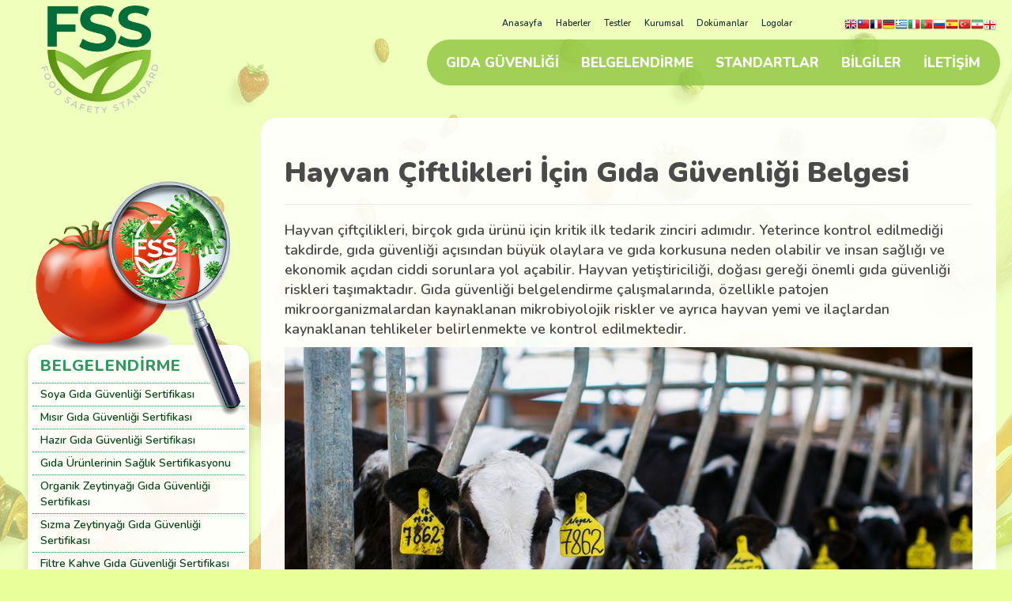

--- FILE ---
content_type: text/html; charset=UTF-8
request_url: https://www.foodcertificate.org/belgelendirme/hayvan-ciftlikleri-icin-gida-guvenligi-belgesi/
body_size: 6726
content:
 
 
<!DOCTYPE html>
<html lang="tr">   
<head>
<meta charset="utf-8">
<meta http-equiv="X-UA-Compatible" content="IE=edge">
<meta name="viewport" content="width=device-width, initial-scale=1">
<meta name="description" content="Hayvan &ccedil;ift&ccedil;ilikleri, bir&ccedil;ok gıda &uuml;r&uuml;n&uuml; i&ccedil;in kritik ilk tedarik zinciri adımıdır. Yeterince kontrol edilmediği takdirde, gıda g&uuml;venliği a&cce... ">
<meta name="author" content="Food Safety Standart | FSS">

<meta property="og:url" content="" /> 
<meta property="og:type" content="article" />
<meta property="og:title" content="Hayvan &Ccedil;iftlikleri İ&ccedil;in Gıda G&uuml;venliği Belgesi" />
<meta property="og:description" content="Hayvan &ccedil;ift&ccedil;ilikleri, bir&ccedil;ok gıda &uuml;r&uuml;n&uuml; i&ccedil;in kritik ilk tedarik zinciri adımıdır. Yeterince kontrol edilmediği takdirde, gıda g&uuml;venliği a&cce...">
<meta property="og:image" content="/images/hayvan-ciftlikleri-icin-gida-guvenligi-belgesi.jpg" />

<base href="/"> 

<title>Hayvan &Ccedil;iftlikleri İ&ccedil;in Gıda G&uuml;venliği Belgesi</title>
 
<link href="css/bootstrap.css?v=1.1.1" rel="stylesheet" media="all">
<link href="css/style.css?v=1.1.1" rel="stylesheet" media="all">
 
<link rel="apple-touch-icon" sizes="180x180" href="favicon/apple-touch-icon.png">
<link rel="icon" type="image/png" sizes="32x32" href="favicon/favicon-32x32.png">
<link rel="icon" type="image/png" sizes="16x16" href="favicon/favicon-16x16.png">

</head>  

<body>
	
 <!--UST BANT -->
 <div class="hidden-sm" style="width:100%; float:right; position:relative; z-index:1; top:10px">
 <div class="container ustbant hidden-xs" style="padding:0">
 <div class="col-sm-12 text-right" style="padding:0">

<ul id="ustbant-phone" class="list-inline ustinfo">
<li><a href=" ">Anasayfa</a></li>
<li><a href="haberler/">Haberler</a></li> 
<li><a href="testler/">Testler</a></li>
<li><a href="kurumsal/">Kurumsal</a></li>
<li><a href="documents">Dokümanlar</a></li>
<li><a href="fss-logolar">Logolar</a></li> 
<li id="ust-bilgiler"><a href="/cdn-cgi/l/email-protection#90f9fef6ffd0f6fffff4f3f5e2e4f9f6f9f3f1e4f5beffe2f7"><i class="fas fa-envelope"></i> <span class="__cf_email__" data-cfemail="442d2a222b04222b2b20272136302d222d272530216a2b3623">[email&#160;protected]</span></a></li>
          <li><a class="ust-bilgiler" href="https://www.facebook.com/turcert" rel="nofollow" ><i class="fab fa-facebook-f"></i></a></li>
           <li><a class="ust-bilgiler" href="https://twitter.com/turcert" rel="nofollow" ><i class="fab fa-twitter"></i></a></li>
              <li><a class="ust-bilgiler" href="https://www.linkedin.com/in/turcert " rel="nofollow" ><i class="fab fa-linkedin"></i></a></li>
			    
			  <li id="lang-bar"> 
<div><!-- GTranslate: https://gtranslate.io/ -->
<a href="#" onclick="if (!window.__cfRLUnblockHandlers) return false; doGTranslate('tr|en');return false;" title="English" class="gflag nturl" style="background-position:-0px -0px;" data-cf-modified-59b42505525322f9f6761e91-=""><img src="//gtranslate.net/flags/blank.png" height="16" width="16" alt="English" /></a><a href="#" onclick="if (!window.__cfRLUnblockHandlers) return false; doGTranslate('tr|zh-TW');return false;" title="Chinese (Traditional)" class="gflag nturl" style="background-position:-400px -0px;" data-cf-modified-59b42505525322f9f6761e91-=""><img src="//gtranslate.net/flags/blank.png" height="16" width="16" alt="Chinese (Traditional)" /></a><a href="#" onclick="if (!window.__cfRLUnblockHandlers) return false; doGTranslate('tr|fr');return false;" title="French" class="gflag nturl" style="background-position:-200px -100px;" data-cf-modified-59b42505525322f9f6761e91-=""><img src="//gtranslate.net/flags/blank.png" height="16" width="16" alt="French" /></a><a href="#" onclick="if (!window.__cfRLUnblockHandlers) return false; doGTranslate('tr|de');return false;" title="German" class="gflag nturl" style="background-position:-300px -100px;" data-cf-modified-59b42505525322f9f6761e91-=""><img src="//gtranslate.net/flags/blank.png" height="16" width="16" alt="German" /></a><a href="#" onclick="if (!window.__cfRLUnblockHandlers) return false; doGTranslate('tr|el');return false;" title="Greek" class="gflag nturl" style="background-position:-400px -100px;" data-cf-modified-59b42505525322f9f6761e91-=""><img src="//gtranslate.net/flags/blank.png" height="16" width="16" alt="Greek" /></a><a href="#" onclick="if (!window.__cfRLUnblockHandlers) return false; doGTranslate('tr|it');return false;" title="Italian" class="gflag nturl" style="background-position:-600px -100px;" data-cf-modified-59b42505525322f9f6761e91-=""><img src="//gtranslate.net/flags/blank.png" height="16" width="16" alt="Italian" /></a><a href="#" onclick="if (!window.__cfRLUnblockHandlers) return false; doGTranslate('tr|pt');return false;" title="Portuguese" class="gflag nturl" style="background-position:-300px -200px;" data-cf-modified-59b42505525322f9f6761e91-=""><img src="//gtranslate.net/flags/blank.png" height="16" width="16" alt="Portuguese" /></a><a href="#" onclick="if (!window.__cfRLUnblockHandlers) return false; doGTranslate('tr|ru');return false;" title="Russian" class="gflag nturl" style="background-position:-500px -200px;" data-cf-modified-59b42505525322f9f6761e91-=""><img src="//gtranslate.net/flags/blank.png" height="16" width="16" alt="Russian" /></a><a href="#" onclick="if (!window.__cfRLUnblockHandlers) return false; doGTranslate('tr|es');return false;" title="Spanish" class="gflag nturl" style="background-position:-600px -200px;" data-cf-modified-59b42505525322f9f6761e91-=""><img src="//gtranslate.net/flags/blank.png" height="16" width="16" alt="Spanish" /></a><a href="#" onclick="if (!window.__cfRLUnblockHandlers) return false; doGTranslate('tr|tr');return false;" title="Turkish" class="gflag nturl" style="background-position:-100px -500px;" data-cf-modified-59b42505525322f9f6761e91-=""><img src="//gtranslate.net/flags/blank.png" height="16" width="16" alt="Turkish" /></a><a href="#" onclick="if (!window.__cfRLUnblockHandlers) return false; doGTranslate('tr|fa');return false;" title="Persian" class="gflag nturl" style="background-position:-200px -500px;" data-cf-modified-59b42505525322f9f6761e91-=""><img src="//gtranslate.net/flags/blank.png" height="16" width="16" alt="Persian" /></a><a href="#" onclick="if (!window.__cfRLUnblockHandlers) return false; doGTranslate('tr|ka');return false;" title="Georgian" class="gflag nturl" style="background-position:-700px -600px;" data-cf-modified-59b42505525322f9f6761e91-=""><img src="//gtranslate.net/flags/blank.png" height="16" width="16" alt="Georgian" /></a>

<style type="text/css">

a.gflag {vertical-align:bottom; font-size:10px;padding:1px 0;background-repeat:no-repeat;background-image:url(//gtranslate.net/flags/16.png);}
a.gflag img {border:0;}
a.gflag:hover {background-image:url(//gtranslate.net/flags/16a.png);}

</style>

<script data-cfasync="false" src="/cdn-cgi/scripts/5c5dd728/cloudflare-static/email-decode.min.js"></script><script type="59b42505525322f9f6761e91-text/javascript">
/* <![CDATA[ */
function doGTranslate(lang_pair) {if(lang_pair.value)lang_pair=lang_pair.value;if(lang_pair=='')return;var lang=lang_pair.split('|')[1];var plang=location.pathname.split('/')[1];if(plang.length !=2 && plang.toLowerCase() != 'zh-cn' && plang.toLowerCase() != 'zh-tw')plang='tr';if(lang == 'tr')location.href=location.protocol+'//'+location.host+location.pathname.replace('/'+plang+'/', '/')+location.search;else location.href=location.protocol+'//'+location.host+'/'+lang+location.pathname.replace('/'+plang+'/', '/')+location.search;}
/* ]]> */
</script>
</div>
</li> 

</ul>
     

</div>

 </div>
 </div>
 

<!--UST BANT -->

 <nav class="navbar navbar-default" >
  <button class="navbar-toggle index-toggle" data-target=".js-navbar-collapse" onclick="if (!window.__cfRLUnblockHandlers) return false; openNav()" data-cf-modified-59b42505525322f9f6761e91-="">
<i class="fas fa-bars"></i> 
</button>

<div class="container-fluid" style="padding:0; margin:0; background:transparent;">

<div class="container" style="padding:0">
<div class="navbar-header">
<a class="navbar-brand navlogo" href=" "><img style="image-rendering: -webkit-optimize-contrast" class="logo-img" title="Food Safety Standart" src="fss-logo.png"/></a>
</div> 
       
    
<div class="collapse navbar-collapse js-navbar-collapse navbar-right right-navbar styled-navbar">
<ul class="nav navbar-nav navbar-right styled-navbar-ul">

	   
<li class="hidden-sm"><a href="gida-guvenligi/">GIDA GÜVENLİĞİ</a></li>
<li class="hidden-sm"><a href="belgelendirme/">BELGELENDİRME</a></li>
<li class="hidden-sm"><a href="standartlar/">STANDARTLAR</a></li>
<li class="hidden-sm"><a href="bilgiler/">BİLGİLER</a></li>
<li class="hidden-sm"><a href="iletisim">İLETİŞİM</a></li>
		 
<li class="hidden-sm" id="nav-teklif-btn"><span class="btn navi-teklif-btn"><a href="basvuru">BAŞVURU</a></span></li>
    
<li class="visible-sm"><button class="btn btn-toggle" onclick="if (!window.__cfRLUnblockHandlers) return false; openNav()" data-cf-modified-59b42505525322f9f6761e91-="">MENU <i class="fas fa-bars"></i> </button></li>
          
      </ul>       
   
   </div><!-- /.navbar-collapse -->


</div>


</div>
<!--UST BANT -->

    
    
        <script type="59b42505525322f9f6761e91-text/javascript">
	function openNav() {
    document.getElementById("mySidenav").style.height = "100vh"; 
    // document.getElementById("flipkart-navbar").style.width = "50%";
}

function closeNav() {
    document.getElementById("mySidenav").style.height = "0";
}

	</script>
	
	<!-- My side Nav -->

<div id="mySidenav" class="sidenav">
<div class="container" onclick="if (!window.__cfRLUnblockHandlers) return false; closeNav()" style=" padding:0;" data-cf-modified-59b42505525322f9f6761e91-="">
<a href="javascript:void(0)" class="closebtn" >×</a>
</div>


<div class="mobile-menu" > <!--- Mobil Menu -->
<img width="170" style="padding:12px 6px 6px 6px; margin-left:12px;" title="Food Safety Standart" src="fss-logo.png"/>
<hr>  
<a href=" ">ANASAYFA</a>
<hr>	
<a href="gida-guvenligi/">GIDA GÜVENLİĞİ</a>
<hr>
<a href="belgelendirme/">BELGELENDİRME</a>
<hr>	
<a href="standartlar/">STANDARTLAR</a>
<hr>	
<a href="bilgiler/">BİLGİLER</a>
<hr>	
<a href="testler/">TESTLER</a>
<hr>	 
<a href="haberler/">HABERLER</a>
<hr>
<a href="kurumsal/">FSS HAKKINDA</a>
<hr>
<a href="basvuru">BAŞVURU</a>
<hr>			
<a href="iletisim">BİZE ULAŞIN</a>
 
</div><!--- Mobil Menu -->


<hr class="style-two">
<p align="center" style="color:#0F6838; font-size:12px">All Rights Reserved. © 2021<br>  Food Safety Standart </p>

</div>

	<!-- My side Nav -->
    
  </nav> 
<div class="container col-9-margin" style="padding:20px">
		
<div class="row">
		
			
			
			<!--Col-Md-3-->  
			
			
			<!--col-sm-9-->		 
<div class="col-md-9 col-9-left col-md-push-3">
	
  

	

<div class="article">
<h1 style=" font-weight:900">Hayvan &Ccedil;iftlikleri İ&ccedil;in Gıda G&uuml;venliği Belgesi</h1> <hr>
 
<p ><span >Hayvan &ccedil;ift&ccedil;ilikleri, bir&ccedil;ok gıda &uuml;r&uuml;n&uuml; i&ccedil;in kritik ilk tedarik zinciri adımıdır. Yeterince kontrol edilmediği takdirde, gıda g&uuml;venliği a&ccedil;ısından b&uuml;y&uuml;k olaylara ve gıda korkusuna neden olabilir ve insan sağlığı ve ekonomik a&ccedil;ıdan ciddi sorunlara yol a&ccedil;abilir. Hayvan yetiştiriciliği, doğası gereği &ouml;nemli gıda g&uuml;venliği riskleri taşımaktadır. Gıda g&uuml;venliği belgelendirme &ccedil;alışmalarında, &ouml;zellikle patojen mikroorganizmalardan kaynaklanan mikrobiyolojik riskler ve ayrıca hayvan yemi ve ila&ccedil;lardan kaynaklanan tehlikeler belirlenmekte ve kontrol edilmektedir.</span></p><p><img src="images/hayvan-ciftlikleri-icin-gida-guvenligi-belgesi.jpg" title="Hayvan &Ccedil;iftlikleri İ&ccedil;in Gıda G&uuml;venliği Belgesi" alt="Hayvan &Ccedil;iftlikleri İ&ccedil;in Gıda G&uuml;venliği Belgesi"  width="100%"/></p><p ><span >Hayvancılık sekt&ouml;r&uuml; bir&ccedil;ok yasal d&uuml;zenlemeye bağlıdır ve hayvan yetiştiriciliğinde dikkate alınması gereken &ccedil;eşitli fakt&ouml;rler bulunmaktadır. Bu nedenle etkili bir gıda g&uuml;venliği y&ouml;netim sisteminde, derinlemesine bir gıda g&uuml;venliği tehlike analizi yapılmalı ve uygulanmalıdır.</span></p><p ><span >Kuruluşumuz tarafından geliştirilen Gıda G&uuml;venliği Sistemi (FSS) programı, gıda g&uuml;venliği tehlikelerini kontrol etmek, riskleri en aza indirmek ve hayvan &ccedil;ift&ccedil;iliği faaliyetlerini d&uuml;zenlemek i&ccedil;in sağlam bir gıda g&uuml;venliği y&ouml;netim sistemi i&ccedil;ermektedir. Bu program, sertifikasyon gerekliliklerinin yanı sıra gıda g&uuml;venliği y&ouml;netimi i&ccedil;in uluslararası standartları dikkate almaktadır. Bu standartlarla birlikte, uluslararası &ouml;l&ccedil;ekte g&uuml;venli hayvan &ccedil;ift&ccedil;iliği performansını &ouml;l&ccedil;mek ve s&uuml;rd&uuml;rmek i&ccedil;in, tutarlı ve y&uuml;ksek kaliteli denetimler ger&ccedil;ekleştirilmektedir.</span></p><p ><span >Gıda G&uuml;venliği Sistemi (FSS) programı, &ccedil;evre g&uuml;venliği, s&uuml;rd&uuml;r&uuml;lebilirlik ve iş sağlığı ve g&uuml;venliği gibi diğer y&ouml;netim sistemleri ile entegrasyon i&ccedil;in ortak bir platform sağlamaktadır.</span></p><p ><span >Hayvancılık, y&uuml;ksek kaliteli proteinler ve mikro besinler a&ccedil;ısından zengin &uuml;r&uuml;nler sağlayarak gıda g&uuml;venliğinde kilit bir rol oynamaktadır. Gıda g&uuml;venliği ile hayvancılık sekt&ouml;r&uuml; arasındaki karşılıklı ilişkilerin iyi anlaşılması ve doğru uygulanması gerekmektedir. Bu sekt&ouml;rde de, gıda g&uuml;venliğinin birbiriyle ilişkili şu d&ouml;rt koşulun yerine getirilmesi gerekmektedir:</span></p><ul>
			<li ><span >Bulunabilirlik, yeterli miktarda yeterli kalitede gıda mevcudiyetidir.</span></li><li ><span >Erişim, insanların yaşam tarzlarına uygun, besleyici gıdaları elde etmek i&ccedil;in gerekli kaynaklara erişebilmesidir.</span></li><li ><span >Kullanım, gıdaların biyolojik olarak kullanılmasını sağlayan koşulların sağlanmasıdır.</span></li><li ><span >İstikrar, hem bulunabilirlik hem de yeterli yiyeceğe her zaman erişimi ifade eder.</span><a name="_GoBack"></a></li></ul>
		<p ><span >Kuruluşumuz beslenmelerine &ouml;nem veren insanların yanında olmak ve onların g&uuml;venli gıda se&ccedil;imlerine yardımcı olmak amacı ile sorumluluk duygusu ile hareket etmektedir. Bu kapsamda olmak &uuml;zere gıda &uuml;reten, depolayan, dağıtan ve hazırlayan firmaların bu y&ouml;ndeki &ccedil;abalarını kanıtlamalarına destek olmak amacı ile Gıda G&uuml;venliği Sistemi (FSS) belgelendirme hizmetleri vermektedir.</span></p>

   
</div>		
   
   
</div>	
<!--col-sm-9-->	 

			<!--Col-Md-3-->
<div class="col-md-3 col-md-pull-9" style="margin-top:70px">
<img src="fss-tomato.png"  class="img-responsive tomato" style="padding:10px" />
<div class="panel panel-default" style="margin-top:-100px">
        <div class="panel-body">
		
		   <h4 class="panel-title">
          <a>Belgelendirme</a>
        </h4>
		
		  <ul class="list-unstyled scroll-ul">  
		  
	
	  <li><a href="belgelendirme/soya-gida-guvenligi-sertifikasi/" > 
		Soya Gıda G&uuml;venliği Sertifikası</a></li>
	  
	
	  <li><a href="belgelendirme/misir-gida-guvenligi-sertifikasi/" > 
		Mısır Gıda G&uuml;venliği Sertifikası</a></li>
	  
	
	  <li><a href="belgelendirme/hazir-gida-guvenligi-sertifikasi/" > 
		Hazır Gıda G&uuml;venliği Sertifikası</a></li>
	  
	
	  <li><a href="belgelendirme/gida-urunlerinin-saglik-sertifikasyonu/" > 
		Gıda &Uuml;r&uuml;nlerinin Sağlık Sertifikasyonu</a></li>
	  
	
	  <li><a href="belgelendirme/organik-zeytinyagi-gida-guvenligi-sertifikasi/" > 
		Organik Zeytinyağı Gıda G&uuml;venliği Sertifikası</a></li>
	  
	
	  <li><a href="belgelendirme/sizma-zeytinyagi-gida-guvenligi-sertifikasi/" > 
		Sızma Zeytinyağı Gıda G&uuml;venliği Sertifikası</a></li>
	  
	
	  <li><a href="belgelendirme/filtre-kahve-gida-guvenligi-sertifikasi/" > 
		Filtre Kahve Gıda G&uuml;venliği Sertifikası</a></li>
	  
	
	  <li><a href="belgelendirme/turk-kahvesi-gida-guvenligi-sertifikasi/" > 
		T&uuml;rk Kahvesi Gıda G&uuml;venliği Sertifikası</a></li>
	  
	
	  <li><a href="belgelendirme/cekirdek-kahve-gida-guvenligi-sertifikasi/" > 
		&Ccedil;ekirdek Kahve Gıda G&uuml;venliği Sertifikası</a></li>
	  
	
	  <li><a href="belgelendirme/gida-guvenligi-belgelendirmenin-onemi/" > 
		Gıda G&uuml;venliği Belgelendirmenin &Ouml;nemi</a></li>
	  
	
	  <li><a href="belgelendirme/tasima-ve-depolama-sektoru-icin-gida-guvenligi-belgesi/" > 
		Taşıma ve Depolama Sekt&ouml;r&uuml; İ&ccedil;in Gıda G&uuml;venliği Belgesi</a></li>
	  
	
	  <li><a href="belgelendirme/hayvan-ciftlikleri-icin-gida-guvenligi-belgesi/" style='font-weight:700' > 
		Hayvan &Ccedil;iftlikleri İ&ccedil;in Gıda G&uuml;venliği Belgesi</a></li>
	  
	
	  <li><a href="belgelendirme/gida-ambalaj-sektoru-icin-gida-guvenligi-belgesi/" > 
		Gıda Ambalaj Sekt&ouml;r&uuml; İ&ccedil;in Gıda G&uuml;venliği Belgesi</a></li>
	  
	
	  <li><a href="belgelendirme/ikram-ve-yemek-hizmetleri-(katring)-sektoru-icin-gida-guvenligi-belgesi/" > 
		İkram ve Yemek Hizmetleri (Katring) Sekt&ouml;r&uuml; İ&ccedil;in Gıda G&uuml;venliği Belgesi</a></li>
	  
	
	  <li><a href="belgelendirme/gida-uretim-sektoru-icin-gida-guvenligi-belgesi/" > 
		Gıda &Uuml;retim Sekt&ouml;r&uuml; İ&ccedil;in Gıda G&uuml;venliği Belgesi</a></li>
	  
	
	  <li><a href="belgelendirme/perakende-ve-toptan-gida-sektoru-icin-gida-guvenligi-belgesi/" > 
		Perakende ve Toptan Gıda Sekt&ouml;r&uuml; İ&ccedil;in Gıda G&uuml;venliği Belgesi</a></li>
	  
	
	  <li><a href="belgelendirme/gida-guvenligi-belgesinin-faydalari-nedir/" > 
		Gıda G&uuml;venliği Belgesinin Faydaları Nedir?</a></li>
	  
	
	  <li><a href="belgelendirme/gida-guvenligi-belgesi-hangi-firmalar-icindir/" > 
		Gıda G&uuml;venliği Belgesi Hangi Firmalar İ&ccedil;indir?</a></li>
	  
	
	  <li><a href="belgelendirme/gida-guvenligi-belgelendirmesi-nasil-yapilir/" > 
		Gıda G&uuml;venliği Belgelendirmesi Nasıl Yapılır?</a></li>
	  
	
	  <li><a href="belgelendirme/gida-guvenligi-belgesi-nedir/" > 
		Gıda G&uuml;venliği Belgesi Nedir?</a></li>
	  
	
	  <li><a href="belgelendirme/gida-guvenligi-belgesi/" >
		Gıda G&uuml;venliği Belgesi</a></li>
	  
	
	  <li><a href="belgelendirme/gida-paketleme-ve-ambalaj-kalite-sertifikasyonu/" > 
		Gıda Paketleme ve Ambalaj Kalite Sertifikasyonu</a></li>
	  
	
	  <li><a href="belgelendirme/gidalarda-migrasyon-ve-kontaminasyon-kontrol-sertifikasyonu/" > 
		Gıdalarda Migrasyon ve Kontaminasyon Kontrol Sertifikasyonu</a></li>
	  
	
	  <li><a href="belgelendirme/helal-gida-sertifikasyonu/" > 
		Helal Gıda Sertifikasyonu</a></li>
	  
	
	  <li><a href="belgelendirme/kosher-gida-sertifikasyonu/" > 
		Kosher Gıda Sertifikasyonu</a></li>
	  
	
	  <li><a href="belgelendirme/gdo’suz-gida-sertifikasyonu/" > 
		GDO&rsquo;suz Gıda Sertifikasyonu</a></li>
	  
	
	  <li><a href="belgelendirme/ekolojik-gida-sertifikasyonu/" > 
		Ekolojik Gıda Sertifikasyonu</a></li>
	  
	
	  <li><a href="belgelendirme/dogal-gida-sertifikasyonu/" > 
		Doğal Gıda Sertifikasyonu</a></li>
	  
	
	  <li><a href="belgelendirme/glutensiz-gida-sertifikasyonu/" > 
		Glutensiz Gıda Sertifikasyonu</a></li>
	  
	
	  <li><a href="belgelendirme/sut-ve-sut-urunleri-saglik-sertifikasyonu/" > 
		S&uuml;t ve S&uuml;t &Uuml;r&uuml;nleri Sağlık Sertifikasyonu</a></li>
	  
	
	  <li><a href="belgelendirme/yumurta-saglik-sertifikasyonu/" > 
		Yumurta Sağlık Sertifikasyonu</a></li>
	  
	
	  <li><a href="belgelendirme/et-ve-et-urunleri-saglik-sertifikasyonu/" > 
		Et ve Et &Uuml;r&uuml;nleri Sağlık Sertifikasyonu</a></li>
	  
	
	  <li><a href="belgelendirme/toz-ve-tablet-formundaki-gidalarin-saglik-sertifikasyonu/" > 
		Toz ve Tablet Formundaki Gıdaların Sağlık Sertifikasyonu</a></li>
	  
	
	  <li><a href="belgelendirme/hububat-ve-firincilik-urunleri-saglik-sertifikasyonu/" > 
		Hububat ve Fırıncılık &Uuml;r&uuml;nleri Sağlık Sertifikasyonu</a></li>
	  
	
	  <li><a href="belgelendirme/meyve-ve-sebze-saglik-sertifikasyonu/" > 
		Meyve ve Sebze Sağlık Sertifikasyonu</a></li>
	  
	
	  <li><a href="belgelendirme/hazir-yemekler-ve-konservelerin-saglik-sertifikasyonu/" > 
		Hazır Yemekler ve Konservelerin Sağlık Sertifikasyonu</a></li>
	  
	
	  <li><a href="belgelendirme/baharat-ve-katki-maddeleri-saglik-sertifikasyonu/" > 
		Baharat ve Katkı Maddeleri Sağlık Sertifikasyonu</a></li>
	  
	
	  <li><a href="belgelendirme/gidalarda-vegan-sertifikasyonu/" > 
		Gıdalarda Vegan Sertifikasyonu</a></li>
	  
	
	  <li><a href="belgelendirme/guvenli-gida-sertifikasyonu/" > 
		G&uuml;venli Gıda Sertifikasyonu</a></li>
	  
	
	  <li><a href="belgelendirme/gida-guvenlik-belgesi/" > 
		Gıda G&uuml;venlik Belgesi</a></li>
	  
	
	  <li><a href="belgelendirme/gidalarda-pestisit-ve-toksikolojik-kontrol-sertifikasyonu/" > 
		Gıdalarda Pestisit ve Toksikolojik Kontrol Sertifikasyonu</a></li>
	  
	
	  <li><a href="belgelendirme/pestisit-icermeyen-gida-sertifikasyonu/" > 
		Pestisit İ&ccedil;ermeyen Gıda Sertifikasyonu</a></li>
	  
	
	  <li><a href="belgelendirme/guvenli-gida-belgelendirmesinde-1-numara/" >Güvenli Gıda Belgelendirmesinde 1 Numara</a></li>
	  
		  
</ul>   
		
		</div>  
      </div>
    </div>
	
<!-- Sol Liste-->
			
			</div><!--Row-->
			</div><!--Container-->
 
			
	
		
			<!-- Footer  --> 
        <div class="footer-main" style="margin-top:80px">
 <div class="container" style="padding-top:50px">
            <div class="row">
            
          <div class="col-sm-3"> 
          <h3><img src="fss-grey-logo.png" class="footer-logo" title="FSS Logo" class="img-responsive" /></h3>

         </div>
              
           <div class="col-sm-9"> 
           
           		              <div class="col-sm-4 col-xs-12">	 
			   <h2>Gıda Güvenliği</h2>
          <ul class="list-unstyled">
<li><a href="gida-guvenligi/gida-guvenligi-nedir/">Gıda Güvenliği Nedir?</a></li>		
<li><a href="gida-guvenligi/gida-hijyeni-nedir/">Gıda Hijyeni Nedir?</a></li>  
<li><a href="gida-guvenligi/gida-guvenligi-sistemi-(fss)-nedir/">Gıda Güvenliği Sistemi (FSS) Nedir?</a></li>
<li><a href="gida-guvenligi/gida-guvenligi-neden-onemli/">Gıda Güvenliği Neden Önemli?</a></li>
<li><a href="gida-guvenligi/neden-gida-guvenligi-gereklidir/">Neden Gıda Güvenliği Gereklidir?</a></li>

	

          </ul>
          </div>
			
				 
               <div class="col-sm-4 col-xs-12">	 
			   <h2>Belgelendirme</h2>
          <ul class="list-unstyled">
		  
<li><a href="belgelendirme/gida-guvenlik-belgesi/">Gıda Güvenlik Belgesi</a></li>
<li><a href="belgelendirme/guvenli-gida-sertifikasyonu/">Güvenli Gıda Sertifikasyonu</a></li>
<li><a href="belgelendirme/gida-guvenligi-belgesi-nedir/">Gıda Güvenliği Belgesi Nedir?</a></li>
<li><a href="belgelendirme/gida-guvenligi-belgesinin-faydalari-nedir/">Gıda Güvenliği Belgesinin Faydaları Nedir?</a></li>
<li><a href="belgelendirme/gida-guvenligi-belgelendirmesi-nasil-yapilir/">Gıda Güvenliği Belgelendirmesi Nasıl Yapılır?</a></li>	

          </ul>
          </div>
           

          <div class="col-sm-4 col-xs-12">
       <h2>Bize Ulaşın</h2>
 <ul class="list-unstyled">
<li> Merkez Mahallesi</li>
<li>Dr Sadık Ahmet Cd, No 38/44 A</li>
<li>Bağcılar/İstanbul - Türkiye</li>
       <li><i class="fas fa-phone"></i>+90 212 702 40 00</li>
<li>	   <i class="far fa-envelope"></i> <a href="/cdn-cgi/l/email-protection" class="__cf_email__" data-cfemail="99f0f7fff6d9fff6f6fdfafcebedf0fff0faf8edfcb7f6ebfe">[email&#160;protected]</a></li>
       </ul>
 

          </div>
            
            </div><!--col-8-->  
            
            
            </div>
		
            </div>
        </div> 
		
		<div id="cover"></div>
 
 	<script data-cfasync="false" src="/cdn-cgi/scripts/5c5dd728/cloudflare-static/email-decode.min.js"></script><script src="https://kit.fontawesome.com/f0af79dc80.js" crossorigin="anonymous" type="59b42505525322f9f6761e91-text/javascript"></script>
        
        <script src="js/jquery-3.3.1.min.js?v=1.1.1" type="59b42505525322f9f6761e91-text/javascript"></script>
        <script src="js/bootstrap.min.js" type="59b42505525322f9f6761e91-text/javascript"></script>
		<script src="https://www.google.com/recaptcha/api.js" async defer type="59b42505525322f9f6761e91-text/javascript"></script>
		
		<script type="59b42505525322f9f6761e91-text/javascript">

		
		 /* Footer_Başvuru */
$("#footer_send").click(function () {
	var emailf = $('#emailf').val();
if($('#namef').val() == '' || $('#telf').val() == '' || $('#yourcompany').val() == '')
 { $('#footer-empty-space').empty(); $('#footer-empty-space').text('Lütfen gerekli alanları boş bırakmayın!'); }
if(IsEmail(emailf)==false)
 { $('#footer-empty-space-2').empty();  $('#footer-empty-space-2').text('Lütfen email adresinizi doğru bir şekilde girin!'); }
else { var values = $("#footer-form").serialize(); $('#footer-message-ok').empty();  $('#footer-empty-space').empty(); $('#footer-empty-space-2').empty(); 
$.ajax({
        url: "basvuru-alindi.php",
        type: "post",
        data: values , 
        success: function (html) {	
		    $('#footer-message-ok').append(html);  
			 $('#footer-message-ok').show(); 
        },
        error: function(jqXHR, textStatus, errorThrown) {
           alert(textStatus, errorThrown);
        }  


   });    }/*else*/  }); 
   
  
  function IsEmail(email) {
        var regex = /^([a-zA-Z0-9_\.\-\+])+\@(([a-zA-Z0-9\-])+\.)+([a-zA-Z0-9]{2,4})+$/;
        if(!regex.test(email)) {
           return false;
  }else{
           return true;
  }
  }
   
   
	/* Footer_Başvuru */
	
	</script>		
		
		<script type="59b42505525322f9f6761e91-text/javascript">
		
		$(document).ready(function() {
		
		
		 $(".dropdown").hover(            
       
	   function() {	 
            $('.dropdown-menu', this).not('.in .dropdown-menu').stop(true,true).show();
            $(this).toggleClass('open'); 
	        $('#cover').show();
					
        },
		
        function() {
            $('.dropdown-menu', this).not('.in .dropdown-menu').stop(true,true).hide();
            $(this).toggleClass('open');     
			 $('#cover').hide();	

	
        } );
		
	
		});
		
        </script>

    <script src="/cdn-cgi/scripts/7d0fa10a/cloudflare-static/rocket-loader.min.js" data-cf-settings="59b42505525322f9f6761e91-|49" defer></script></body>

</html>

<!-- End -->

--- FILE ---
content_type: text/css
request_url: https://www.foodcertificate.org/css/style.css?v=1.1.1
body_size: 2894
content:
@import url(https://fonts.googleapis.com/css?family=Poppins:100,100i,200,200i,300,300i,400,400i,500,500i,600,600i,700,700i,800,800i,900,900i);
@import url('https://fonts.googleapis.com/css2?family=Nunito:wght@600;700;800;900&display=swap');
 

body {
 background-color: #E9FF9A;
 background-image:url('../bg.png');   
/* linear-gradient(180deg, rgba(233,255,154,1) 0%, rgba(242,242,242,1) 52%); */
	background-repeat:repeat;
	background-position: top center;  
 /*   font-family: 'Poppins', sans-serif; */ 
 font-family: 'Nunito', sans-serif;
    font-size: 18px;
    margin: 0;
    padding: 0;   
	width:100%; 
    height: 100%;  
    font-weight: 400;
} 
 

.sidenav {
    height: 0;
    width: 100%;
    position: fixed;
    z-index: 10000;
    top: 0;  
    left: 0;
    color: #0F6838;
    background: #fff;
    overflow-x: hidden;
    transition: .5s;
    padding: 0;
	margin:0;
    font-weight: 700;
    font-size: 18px;
}

.mobile-menu {
    padding: 20px 20px 20px 20px;
}

.index-toggle {
	position:absolute;
    top: 46px;
	right:10px;
    border: 0;
    border-radius: 6px;
    padding: 5px;
    color: #0F6838;
    font-size: 42px;
    z-index: 100;
}

.right-navbar { margin-top:10px; }



.ustinfo {
    padding-top: 5px;
    color: #0a85ba
}


.ustinfo p {
    font-size: 14px;
    line-height: 10px
}


.nanav {
    margin-top: 0;
    transition-timing-function: linear;
    transition: background-color 1s;
	-webkit-box-shadow: 0px 3px 8px 0px rgba(50, 50, 50, 0.62);
-moz-box-shadow:    0px 3px 8px 0px rgba(50, 50, 50, 0.62);
box-shadow:         0px 3px 8px 0px rgba(50, 50, 50, 0.62);
}


a:focus, a:hover {
    text-decoration: none;
    color: inherit
}

a {
    text-decoration: none;
    color: inherit
}



.panel-default {
    margin-bottom: 10px! important
}

.panel-heading {
    padding: 0;
    border: 0;
    border-radius: 0;
    background: #128234; 
	cursor: pointer;
}

.panel-footer {
    padding: 0;
    color: #fff;
    text-align: center;
    border-radius: 20px;
}

::-webkit-scrollbar {
    width: 8px;  
}

::-webkit-scrollbar-track {
    background: #f6f6f6
}

::-webkit-scrollbar-thumb {
    background: #A0D156
}

.scroll-ul { max-height:400px;	overflow-y:scroll;
	scrollbar-color:#A0D156 #f4f4f4;
	scrollbar-width:thin; }
.panel-body {
    padding: 6px;
    border-radius: 20px;  
    font-size: 14px; 
	-webkit-box-shadow: 0px 3px 8px 0px rgba(50, 50, 50, 0.18);
-moz-box-shadow:   0px 3px 8px 0px rgba(50, 50, 50, 0.18);
box-shadow:  0px 3px 8px 0px rgba(50, 50, 50, 0.18);
background-color:rgba(255,255,255,0.9);

}
  
.panel-body>ul>li {
    border-bottom:1px dotted #329A61;
    padding: 0;
}

.panel-body p { padding:4px 10px 4px 10px; font-size:16px; }

.panel-body>ul>li >a {
color:#FFF;
width:100%;
display:block;  
padding:4px 10px 4px 10px;
color:#0A481C; 
font-weight:400;
}  

.panel-body>ul>li>a:hover {
	background-color:#f6f6f6;
}

.panel-body>ul>li:last-child {
    border: 0
}  



.panel-title {
    display: block;
    padding: 10px;
    color: #329A61;
    font-size: 20px;
	border-bottom:1px dotted #329A61;
    letter-spacing: 1px;
    word-spacing: 3px;
    font-weight: 800;
	text-transform:uppercase;
}

 	.gida-inside input {
	margin-top:10px; 
    color: #333;
    border: 2px solid #ccc;
    width: 100%;
    padding: 6px 14px 6px 14px;
    height: 50px;
 border-top-left-radius:10px;
border-bottom-left-radius:10px;
}   

.gida-inside input:focus {
outline: 1px solid #ccc;
 border-top-left-radius:10px;
border-bottom-left-radius:10px;
}  

.btn-search-box { 	margin-top:10px;
    color: #fff;  
    width: 100%;
    padding: 6px 14px 6px 14px;
    height: 50px;
    background-color: #8DC73F;
	border:2px solid #ccc; 
	border-left:0;
 border-top-right-radius:10px;
border-bottom-right-radius:10px;
	}

 
 
.footer-main {
    width: 100%;
    margin: 0;
    padding-top: 0;
    min-height: 100px;
    padding-bottom: 30px; 
background: rgba(240,255,185,0.8);
/* background: linear-gradient(360deg, rgba(90,146,17,0.7) 0%, rgba(137,194,59,0.7) 50%); */
    color: #036E3A;
	font-size:14px;
	line-height:22px;
}

.footer-main h1 { font-size:28px; }
.footer-main h3 { text-align:center; }
.footer-main p { font-size:14px; }

.footer-main a {
    text-decoration: none;
    color: #036E3A; 
	font-size:14px;
}

.footer-main a:hover {
    text-decoration: none;  
    color: inherit 
} 

.ustbant a,   
.ustbant span {
    color: #183032; 
    font-size: 12px;
    padding-left: 2px;
}
 
 

.navbar-default .navbar-nav > li >a {
    color: #fff;
    padding: 10px 19px 10px 19px ;
    font-weight: 800;
    font-size: 16px;
     font-family: 'Nunito', sans-serif;
    margin-top: 2px;   
    margin-bottom: 0; 
} 

 

.navbar-default .navbar-nav > li > a:hover {
	background-color: #f9f9f9;
    color: #45AE4D !important; 
		border-radius:20px;
}

.navbar-default .navbar-nav>li>a:focus {
    color: #0F6838
}


.navbar-default .navbar-nav>.open>a,
.navbar-default .navbar-nav>.open>a:focus,
.navbar-default .navbar-nav>.open>a:hover {
    background-color: #f9f9f9;
    color: #45AE4D !important;
	border-top-left-radius:14px;
	border-top-right-radius:14px;
}


.mega-dropdown {
    position: static!important;
    border: none;
	
}

 
.mega-dropdown-menu {
    padding: 0;
    width: 100%;
    padding-bottom: 40px;
    border-top: 2px solid #f2f2f2
}

.dropdown-menu { width:100%; height:100vh; background:url('../nav-bg.jpg'); background-position:center center; background-color: #f9f9f9;  }

.navlogo { 
    position: absolute;
    z-index: 1000;
    top: 0;  
}   

.logo-img { width:240px;  padding:10px; margin-left:26px;}  
 

.navbar-header {
    padding-left: 20px
}

.mega-dropdown-menu>li>ul {
    padding: 0;
    margin: 0;

}

.mega-dropdown-menu>li>ul>li {
    list-style: none
}

.mega-dropdown-menu>li>ul>li>a {
    display: block
}

.mega-dropdown-menu>li ul>li>a:focus,
.mega-dropdown-menu>li ul>li>a:hover {
    text-decoration: none;
    color: #fff
} 


.sidenav a {
    padding: 0;
    text-decoration: none;
    font-size: 18px;
    color: #0F6838;
    display: block;
    transition: .3s
}

.sidenav .closebtn {
    position: absolute;
    top: 36px;
    right: 0; 
    font-size: 60px;
	font-weight:800;
    color: #0F6838;
    padding: 10px 20px 10px 20px
}
  
@media screen and (max-height:450px) {
    .sidenav a {
        font-size: 14px
    }
}



#arama-icon:hover {
    cursor: pointer
}

.arama-btn {
    position: absolute;
    top: 28px;
    right: 60px;
    color: #fff;
    font-size: 18px;
    height: 36px;
    cursor: pointer;
    background-color: #fb5e1c;
    color: #fff;
    border-radius: 4px;
    border: 1px solid #fb5e1c
}
 

.footer-logo { width:180px; }

.col-9-margin { 
	padding:20px;
    margin-top: 2px;
    margin-bottom: 100px;
	
} 

.col-9-left {
   background-color:rgba(255,255,255,0.9);
    padding: 10px;
    color: #4A4A4A;
	min-height:800px;
	border-radius:20px;
}

.article {
    font-size: 18px;
    padding: 20px;
}

.article h3 {
    font-size: 30px;
    padding: 5px
}

.article h4 {
    font-size: 24px;
    margin-top: 20px;
    font-weight: 600;
    padding: 5px
}


/*
.article p:nth-child(odd) {
    padding: 10px;
    background: #f8f8f8;
    border-radius: 10px
}

.article p:nth-child(even) {
    padding-left: 4px;
    background: #fff;
    border-radius: 10px
}
*/
.article>ul {
    list-style-type: none
}

.article>ul>li {
    position: relative
}

.article>ul>li:before {
    content: '';
    padding: 0 0 0 30px;
    background: url(../images/check-img.jpg) no-repeat 0 3px;
	height:20px;
	width:23px;
}
   


#arama-kutusu {
    margin-top: 10px;
    width: 100%;
    display: none
}

#arama-kutusu input {
    color: #00b9d1;
    border-radius: 20px;
    border: none;
    border-bottom: 1px solid #fff;
    width: 100%;
    padding: 6px 14px 6px 14px;
    height: auto
}

#arama-kutusu::placeholder {
    color: #00b9d1
}


@media (max-width:1280px) {
	
	.logo-img { width:160px;  padding:6px;} 
	 #ust-bilgiler  { display:none; } 
    .navbar-default .navbar-nav>li>a { 
        font-size: 17px; 
		padding:8px 14px 8px 14px ;
    }
	
	  .navbar-default .navbar-nav { 
      
		padding-right:26px;
    }
	
	.ustbant a,
.ustbant span {
    font-size: 11px;
    padding-left: 2px;
}

	
}


@media (max-width:991px) {
	
	.logo-img { width:170px;  padding-top:20px;} 
	#lang-bar { display:none; }
	    .navbar-default .navbar-nav>li>a {
        font-size: 15px;
		padding: 60px 5px 59px 5px;
    }
	
	.right-navbar { margin-top:5px; }
	
    .col-9-margin {
        margin-top: 80px;
        margin-bottom: 100px
    } 
	

}

.footer-form { width:100%; min-height:100px ; background:url('../foot-bg.jpg'); background-repeat:no-repeat; background-position:left center; background-color: #C0AD8F;  padding-top:20px; padding-bottom:20px; margin:0 } 
 
     

@media (max-width:767px) {
.footer-form { background:none;  background-color: #C0AD8F; }
.navlogo {  top: 0;	} 

}

.navi-teklif-btn{background-color:#fff; font-weight:800;font-size:18px;color:#A0D156;padding:6px 10px;border-radius:30px; margin:2px 18px 0 18px}.navi-teklif-btn:hover{background-color:#036E3A;color:#fff}

.teklif-btn{background-color:#8CC63E; font-weight:800;font-size:18px;color:#fff;padding:8px 12px; border-radius:20px;}
.teklif-btn:hover{background-color:#5D9414;color:#fff}

.teklif-btn-sm { background-color:#8CC63E; font-weight:800;font-size:18px;color:#fff;padding:8px 12px; border-radius:20px; margin-left:6px;}
.teklif-btn-sm:hover{background-color:#5D9414;color:#fff}

#arama-kutusu::placeholder {  
    color: #333;
} 


.tree-img { margin-top:-100px; float:right; }


@media (max-width:1280px) {
	#nav-teklif-btn { display:none !important; }
}

@media (max-width:991px) {
.tree-img { width:320px; margin-top:-90px;
}
}


@media (max-width:768px) {
#footer_send { float:right; } 
.mobile-menu { padding: 10px 20px 20px 20px; }
.search-box-container { margin-top:-200px;  }
.navbar-default { height:100px; }
.basvuru-line h2{ font-size:22px; }
.slider-search-box { 
border:4px solid #f6f6f6;
padding:10px;
font-size: 14px;
margin-bottom:0; 
	}
	
.tree-img { width:320px; margin-top:-70px; float:none;  display: block;
  margin-left: auto;
  margin-right: auto; } 

::placeholder { font-size:13px;}
:-ms-input-placeholder { font-size:13px;}
::-ms-input-placeholder { font-size:13px;}


.jen-img {  border-bottom-left-radius:0; border-top-right-radius: 10px; }
.footer-main h3 { text-align:left; }
.footer-main h2 { font-size:18px; }
.footer-logo { width:150px; }

.footer-main{ font-size:14px; }

.index_cont { margin-top:70px; }

 } /* --- */

 .fpc-box { padding:12px; color: #fff; border-radius:20px; }
 .fpc-box:hover { opacity:0.9;	-webkit-box-shadow: 0px 3px 8px 0px rgba(50, 50, 50, 0.18);
-moz-box-shadow:   0px 3px 8px 0px rgba(50, 50, 50, 0.18);
 box-shadow:  0px 3px 8px 0px rgba(50, 50, 50, 0.18); }
 
 
 .pagination {
  display: inline-block;
}

.pagination a {
  color: black;
  float: left;
  padding: 8px 16px;
  text-decoration: none;
}

.pagination a.active { 
  background-color: #4CAF50;
  color: white;
  border-radius: 5px;
}

.pagination a:hover:not(.active) {
  background-color: #ddd;
  border-radius: 5px;
}

.styled-navbar { 
border-radius:30px;
background:rgba(140,198,62,0.8);
padding:0;
}

.btn-toggle { border-radius:4px; margin-top:16px; padding:10px; font-weight: 600; background-color: #309960; color:#fff; }

.styled-navbar-ul { 
padding:10px;
} 

@media (max-width:991px) {
.styled-navbar { 
margin-top:20px;
background:none;
}
 
} 

.fss_btn  {
	text-align:center;
 background: rgb(110,166,35);
background: radial-gradient(circle, rgba(110,166,35,1) 0%, rgba(120,177,44,1) 52%); 
border:1px solid #88C23B; 
border-radius:30px;  
width:160px;
padding:6px 12px 6px 12px; 
-webkit-box-shadow: 0px 3px 8px 0px rgba(50, 50, 50, 0.18);
-moz-box-shadow:   0px 3px 8px 0px rgba(50, 50, 50, 0.18);
box-shadow:  0px 3px 8px 0px rgba(50, 50, 50, 0.18);

} 

.fss_btn  h4 { font-size:16px; 	font-family: 'Nunito', sans-serif;
	font-weight:800;
	color:#fff; } 
	
.long_row { margin-top:-200px; }

.magni { image-rendering: -webkit-optimize-contrast;  margin-top:-30px; padding:0; /* padding:0 0 0 200px; */}

@media (max-width:1280px) {
	
.long_row { margin-top: 10px; }	

}	

.guvenlik-belgesi-1 { margin-top:-300px; } 
.guvenlik-belgesi-2 { margin-top:-240px; }
.gida-box { margin-top:80px; }

.gida-inside { background-color: rgba(255,255,255,0.7); border-radius:20px; padding:18px; -webkit-box-shadow: 0px 3px 8px 0px rgba(50, 50, 50, 0.18);
-moz-box-shadow:   0px 3px 8px 0px rgba(50, 50, 50, 0.18);
box-shadow:  0px 3px 8px 0px rgba(50, 50, 50, 0.18); }

.gida-inside h1 { font-family: 'Nunito', sans-serif; font-size:32px; font-weight:900; color:#78B12C; }

@media (max-width:768px) {  
    .gida-inside h1 { font-size:22px; font-weight:900; color:#78B12C; }
	 .gida-inside p { font-size:14px; padding-right:50px; }
	.gida-box { margin-top:-180px;  z-index: 20;  } 
	.magni { margin-top:-50px; padding:0 0 0 170px; z-index: 22; /* padding:0 0 0 200px; */}
	.guvenlik-belgesi-1 { margin-top:20px; z-index: 22; padding:0 0 0 100px; } .guvenlik-belgesi-2 { margin-top:-40px; z-index: 20; }
	.tomato { width:300px; text-align:right; display: block; margin: 0 auto; }
}